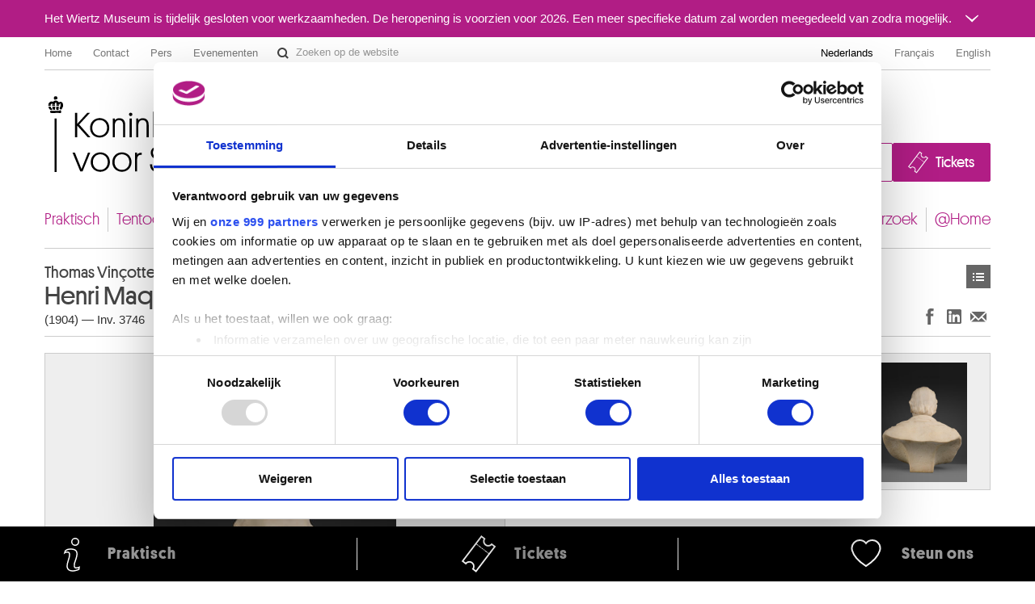

--- FILE ---
content_type: text/html; charset=UTF-8
request_url: https://fine-arts-museum.be/nl/de-collectie/thomas-vincotte-henri-maquet-architect-1839-1909?letter=v&artist=vincotte-thomas-1
body_size: 52363
content:
<!DOCTYPE html>
<html lang="nl">

    <head>
    <meta charset="utf-8">
    <title>Kunstwerk « Henri Maquet, architect (1839-1909) » – Koninklijke Musea voor Schone Kunsten van België</title>

    <!-- Google Consent Mode -->
    <script data-cookieconsent="ignore">
      window.dataLayer = window.dataLayer || [];
      function gtag() {
        dataLayer.push(arguments)
      }
      gtag("consent", "default", {
        ad_personalization: "denied",
        ad_storage: "denied",
        ad_user_data: "denied",
        analytics_storage: "denied",
        functionality_storage: "denied",
        personalization_storage: "denied",
        security_storage: "granted",
        wait_for_update: 500
      });
      gtag("set", "ads_data_redaction", false);
      gtag("set", "url_passthrough", false);
    </script>
    <!-- End Google Consent Mode-->

    <!-- Google Tag Manager -->
    <script data-cookieconsent="ignore">(function(w,d,s,l,i){w[l]=w[l]||[];w[l].push({'gtm.start':
    new Date().getTime(),event:'gtm.js'});var f=d.getElementsByTagName(s)[0],
    j=d.createElement(s),dl=l!='dataLayer'?'&l='+l:'';j.async=true;j.src=
    'https://www.googletagmanager.com/gtm.js?id='+i+dl;f.parentNode.insertBefore(j,f);
    })(window,document,'script','dataLayer','GTM-P2RWSPPZ');</script>
    <!-- End Google Tag Manager -->

    <!-- CookieBot -->
    <script
        id="Cookiebot"
        data-culture="nl"
        src="https://consent.cookiebot.com/uc.js"
        data-cbid="48132e83-ced3-4a95-8ac0-c47fe32bebc2"
        data-blockingmode="auto"
        data-framework="TCFv2.2"
        type="text/javascript"
    ></script>
    <!-- End CookieBot -->

            <meta name="viewport" content="width=device-width, minimum-scale=1.0, maximum-scale=1.0, user-scalable=no">
    
    <link rel="apple-touch-icon" sizes="180x180" href="/apple-touch-icon.png">
    <link rel="icon" type="image/png" sizes="32x32" href="/favicon-32x32.png">
    <link rel="icon" type="image/png" sizes="16x16" href="/favicon-16x16.png">
    <link rel="manifest" href="/site.webmanifest">
    <link rel="mask-icon" href="/safari-pinned-tab.svg" color="#888888">
    <meta name="msapplication-TileColor" content="#ffffff">
    <meta name="theme-color" content="#ffffff">

	<link type="text/css" rel="stylesheet" href="https://fine-arts-museum.be/assets/css/fancybox/jquery.fancybox.css?1437662702" />
	<link type="text/css" rel="stylesheet" href="https://fine-arts-museum.be/assets/css/leaflet/leaflet.css?1613399054" />
	<link type="text/css" rel="stylesheet" href="https://fine-arts-museum.be/assets/css/bootstrap-datepicker.css?1437662702" />
	<link type="text/css" rel="stylesheet" href="https://fine-arts-museum.be/assets/css/public/bootstrap.min.css?1639644218" />
	<link type="text/css" rel="stylesheet" href="https://fine-arts-museum.be/assets/css/public/bootstrap-responsive.min.css?1639644219" />
	<link type="text/css" rel="stylesheet" href="https://fine-arts-museum.be/assets/css/public/jquery.bootstrapSlide.css?1497002211" />
	<link type="text/css" rel="stylesheet" href="https://fine-arts-museum.be/assets/css/public/font-platform.css?1497002211" />
	<link type="text/css" rel="stylesheet" href="https://fine-arts-museum.be/assets/css/public/base.css?1710407987" />
	<link type="text/css" rel="stylesheet" href="https://fine-arts-museum.be/assets/css/public/public.css?1710407990" />
	<link media="print" type="text/css" rel="stylesheet" href="https://fine-arts-museum.be/assets/css/public/print.css?1497002212" />
	<script type="text/javascript" src="https://fine-arts-museum.be/assets/js/jquery-1.9.1.min.js?1407492446"></script>
	<script type="text/javascript" src="https://fine-arts-museum.be/assets/js/jquery-migrate-1.1.1.min.js?1478515836"></script>
	<script type="text/javascript" src="https://fine-arts-museum.be/assets/js/leaflet/leaflet.js?1613399073"></script>
	<script type="text/javascript" src="https://fine-arts-museum.be/assets/js/public/translations.js?1701094760"></script>
	<script type="text/javascript" src="https://fine-arts-museum.be/assets/js/fancybox/jquery.fancybox.accessible.js?1407492450"></script>
	<script type="text/javascript" src="https://fine-arts-museum.be/assets/js/public/bootstrap.min.js?1701094759"></script>
	<script type="text/javascript" src="https://fine-arts-museum.be/assets/js/public/bootstrap-tooltips.min.js?1701094794"></script>
	<script type="text/javascript" src="https://fine-arts-museum.be/assets/js/public/jquery.bootstrapSlide.js?1701094765"></script>
	<script type="text/javascript" src="https://fine-arts-museum.be/assets/js/public/jquery.shuffle.js?1701094765"></script>
	<script type="text/javascript" src="https://fine-arts-museum.be/assets/js/galleria/galleria-1.2.9.accessible.js?1407492445"></script>
	<script type="text/javascript" src="https://fine-arts-museum.be/assets/js/public/public.js?1710408035"></script>
    <link href="/feeds/nl/events" type="application/atom+xml" rel="alternate" title="Agenda" />
    <link href="/feeds/nl/exhibitions" type="application/atom+xml" rel="alternate" title="" />
    <link href="/feeds/nl/news" type="application/atom+xml" rel="alternate" title="" />
    <link href="/feeds/nl/publications" type="application/atom+xml" rel="alternate" title="" />

</head>

    <body class="default nl body-vubisartworks">

        <!-- Google Tag Manager (noscript) -->
        <noscript><iframe src="https://www.googletagmanager.com/ns.html?id=GTM-P2RWSPPZ"
        height="0" width="0" style="display:none;visibility:hidden"></iframe></noscript>
        <!-- End Google Tag Manager (noscript) -->

        
        <div class="go-to-content-container" id="go-to-content-container">
            <a href="#content-main" id="go-to-content-link" class="go-to-content-link">Naar inhoud</a>
        </div>

        <div id="container-main" class="container-main">

                <style>
        #alert-regular { background-color: #b11d85; color: #ffffff;}
        #alert-regular a { color: #ffffff }
    </style>
    <div class="alert-regular" id="alert-regular">
        <div class="alert-regular-container container">
            <div class="alert-regular-header">
                <div class="alert-regular-title">Het Wiertz Museum is tijdelijk gesloten voor werkzaamheden. De heropening is voorzien voor 2026. Een meer specifieke datum zal worden meegedeeld van zodra mogelijk.</div>
                                <button class="alert-regular-toggle btn btn-primary" type="button" data-toggle="collapse" data-target="#alert-regular-body">
                    <img src="/assets/img/alert-toggle.svg" alt="Het bericht openen of sluiten">
                </button>
                            </div>
                        <div class="alert-regular-body collapse" id="alert-regular-body">
                <div class="alert-regular-body-content">
                    <p> </p>
<p> </p>                </div>
            </div>
                    </div>
    </div>

            <div class="container">

                <nav id="topmenu" class="topmenu">

    <ul class="menu menu-root_header nav pull-left list-main unstyled nested" id="menu-root_header">
	<li id="item_68" class=""><a class="title" href="https://www.fine-arts-museum.be/nl">Home</a></li>
	<li id="item_1" class=""><a class="title" href="https://fine-arts-museum.be/nl/contact">Contact</a></li>
	<li id="item_3" class=""><a class="title" href="https://fine-arts-museum.be/nl/pers">Pers</a></li>
	<li id="item_418" class=""><a class="title" href="https://fine-arts-museum.be/nl/uw-bezoek/in-de-Musea/verhuur-van-museumzalen">Evenementen</a></li>
</ul>

    <form action="/nl/search" method="get" class="form-inline form-website-search">
    <div class="input-append">
        <input type="text" title="Zoeken op de website" placeholder="Zoeken op de website" name="words" value="" class="span2 search-query" />
        <button type="submit" class="btn btn-search">Zoeken op de website</button>
    </div>
</form>

    <ul class="nav pull-right menu-languages clearfix" id="menu-languages">
		<li class="active"><a data-short="nl" data-long="Nederlands" lang="nl" href="/nl/de-collectie/thomas-vincotte-henri-maquet-architect-1839-1909">Nederlands</a></li>
		<li><a data-short="fr" data-long="Français" lang="fr" href="/fr/la-collection/thomas-vincotte-henri-maquet-architecte-1839-1909">Français</a></li>
		<li><a data-short="en" data-long="English" lang="en" href="/en/the-collection">English</a></li>
	</ul>

</nav>

                <div id="header-main" class="header-main">

    <h1 class="header-title"><a href="https://www.fine-arts-museum.be/nl">Koninklijke Musea voor Schone Kunsten van België</a></h1>

    <div class="header-buttons" id="header-buttons">
        <ul class="menu menu-root_ctabuttons  list-main unstyled nested" id="menu-root_ctabuttons">
	<li id="item_432" class="btn-donate-container"><a class="title" href="https://fine-arts-museum.be/nl/de-instelling/steun-ons">Join & Donate</a></li>
	<li id="item_431" class="btn-tickets-container"><a target="_blank" class="title" href="https://fineartsmuseum.recreatex.be/?language=nl">Tickets</a></li>
</ul>
            </div>

</div>

<nav class="nav-mainnav" id="navmain">
    <ul class="menu menu-root_main  list-main unstyled nav nav-pills nav-mainmenu nested" id="menu-root_main">
	<li id="item_20" class=""><a class="title" href="https://fine-arts-museum.be/nl/uw-bezoek">Praktisch</a></li>
	<li id="item_21" class=""><a class="title" href="https://fine-arts-museum.be/nl/tentoonstellingen">Tentoonstellingen & presentaties</a></li>
	<li id="item_22" class=""><a class="title" href="https://fine-arts-museum.be/nl/agenda">Agenda</a></li>
	<li id="item_23" class="active"><a class="title" href="https://fine-arts-museum.be/nl/de-collectie">Collecties</a></li>
	<li id="item_31" class=""><a class="title" href="https://fine-arts-museum.be/nl/de-musea">Musea</a></li>
	<li id="item_24" class=""><a class="title" href="https://fine-arts-museum.be/nl/de-instelling">Instelling</a></li>
	<li id="item_25" class=""><a class="title" href="https://fine-arts-museum.be/nl/educatie">Educatie</a></li>
	<li id="item_26" class=""><a class="title" href="https://fine-arts-museum.be/nl/onderzoek">Onderzoek</a></li>
	<li id="item_417" class=""><a class="title" href="https://fine-arts-museum.be/nl/museum-home">@Home</a></li>
</ul>
</nav>

                <div id="content-main" class="row" role="main">
                                         <div class="article span12">
                        <div class="header">
    <div class="row">
        <div class="span8">
            <h2>
                <span class="author">
                    Thomas Vinçotte                </span>
                Henri Maquet, architect (1839-1909)            </h2>
            <p class="inv">
                        (1904)                 —
                                Inv. 3746                    </p>
        </div>
        <div class="span4">
            <div class="nav pull-right">
                <div class="btn-toolbar">
    <div class="btn-group">
        <a class="btn btn-list" href="https://fine-arts-museum.be/nl/de-collectie?letter=v&amp;artist=vincotte-thomas-1&amp;page=1">Kunstwerken</a>    
    </div>
</div>
            </div>
        </div>
        <div class="pull-right"><br />
            <div class="networks">
    <div class="btn-toolbar pull-right">
        <div class="btn-group">
            <ul class="unstyled social-share">
                <li>
                    <a class="btn btn-facebook facebook-like" title="Delen op Facebook (Nieuw venster)" href="http://www.facebook.com/sharer.php?u=https://fine-arts-museum.be/nl/de-collectie/thomas-vincotte-henri-maquet-architect-1839-1909?letter=v&amp;artist=vincotte-thomas-1" target="_blank" rel="noopener noreferrer">
                        Delen op Facebook
                    </a>
                </li>
                <li>
                    <a class="btn btn-linkedin linkedin-share" title="Delen op LinkedIn (Nieuw venster)" href="https://www.linkedin.com/sharing/share-offsite/?url=https://fine-arts-museum.be/nl/de-collectie/thomas-vincotte-henri-maquet-architect-1839-1909?letter=v&amp;artist=vincotte-thomas-1" target="_blank" rel="noopener noreferrer">
                        Delen op LinkedIn
                    </a>
                </li>
                <li>
                    <a class="btn btn-email email-share" title="Delen via e-mail (Nieuw venster)" href="mailto:?body=https://fine-arts-museum.be/nl/de-collectie/thomas-vincotte-henri-maquet-architect-1839-1909?letter=v&amp;artist=vincotte-thomas-1" target="_blank" rel="noopener noreferrer">
                        Delen via e-mail
                    </a>
                </li>
            </ul>
        </div>
    </div>
</div>
        </div>
    </div>
</div>
<div class="content">
    <div class="row">
            <div class="span6 selected">
                <div class="artwork">
                                <div class="image"><img src="/uploads/vubisartworks/images/vincotte-3746-1-l.jpg" alt="Thomas Vinçotte : Henri Maquet, architect (1839-1909)" /></div>
                                <div class="text">
                                                                            <p class="copyright">Koninklijke Musea voor Schone Kunsten van België, Brussel / foto : C. Verhelst</p>
                                                                    </div>
                </div>
            </div>
                                <div class="span6 h-slide-no-title" data-items-to-slide="3">
                <ul class="row artworks selectable">
                                            <li class="span2 active">
                            <div class="artwork">
                                <div class="image">
                                    <img src="/uploads/vubisartworks/images/vincotte-3746-1-l.jpg" alt="Thomas Vinçotte : Henri Maquet, architect (1839-1909)" />
                                </div>
                                <div class="text">
                                                                            <p class="copyright">Koninklijke Musea voor Schone Kunsten van België, Brussel / foto : C. Verhelst</p>
                                                                    </div>
                            </div>
                        </li>
                                                                    <li class="span2">
                            <div class="artwork">
                                <div class="image">
                                    <img src="/uploads/vubisartworks/images/vincotte-3746-2-l.jpg" alt="Thomas Vinçotte : Henri Maquet, architect (1839-1909)" />
                                </div>
                                <div class="text">
                                                                            <p class="copyright">Koninklijke Musea voor Schone Kunsten van België, Brussel / foto : C. Verhelst</p>
                                                                    </div>
                            </div>
                        </li>
                                                                    <li class="span2">
                            <div class="artwork">
                                <div class="image">
                                    <img src="/uploads/vubisartworks/images/vincotte-3746-3-l.jpg" alt="Thomas Vinçotte : Henri Maquet, architect (1839-1909)" />
                                </div>
                                <div class="text">
                                                                            <p class="copyright">Koninklijke Musea voor Schone Kunsten van België, Brussel / foto : C. Verhelst</p>
                                                                    </div>
                            </div>
                        </li>
                                                            </ul>
                <div class="navigation"></div>
            </div>
                <div class="span6">

            <div class="artwork-description">

                <h3>Beschrijving</h3>

                <ul class="unstyled">
                                            <li>Buste, marmer</li>
                                                                <li>Signatuur op de achterkant onder de schouder links : VINCOTTE</li>
                                                                <li>Afmetingen: 61,5 x 56,5 x 34</li>
                                                                <li>Herkomst: Gekocht op het Salon van de Société des beaux-arts, Brussel, 1904, nr. 187</li>
                                                        </ul>

            </div>

                    <div class="artists">
                <h3>Kunstenaar(s)</h3>
                                                <a href="/nl/de-collectie/artist/vincotte-thomas">
                        Thomas VINÇOTTE                                                <br />
                        <span class="muted">
                            Borgerhout / Antwerpen 1850 - Brussel 1925                        </span>
                    </a>
                
                        </div>
        
        </div>
    </div>
</div>

<div class="related">
    <div class="header">
        <div class="row">
            <div class="span9">
                <h3>Werken van dezelfde kunstenaar</h3>
            </div>
            <div class="span3">
                <div class="nav pull-right">
                    <!-- <a class="btn" href="/nl/de-collectie/">**See the whole collection</a>  -->
                </div>
            </div>
        </div>
    </div>

    <div class="content">

                <div id="artworksGallery" class="artworks vubisartworks no-bullet row thumbnails galleria-viewer">
                    <h4 class="span12">
                        <a href="/nl/de-collectie/artist/vincotte-thomas">
                            Thomas VINÇOTTE                        </a>
                    </h4>
                    <ul class="artworks vubisartworks unstyled row thumbnails">
                        <li class="span2">
                            <a href="/nl/de-collectie/thomas-vincotte-catilina?artist=vincotte-thomas" class="artwork">
                                <div class="image">
                                                                            <img src="/uploads/vubisartworks/images/vincotte-3619-1-l_small@2x.jpg" alt="" data-alt="Catilina" title="Koninklijke Musea voor Schone Kunsten van België, Brussel / foto : C. Verhelst" />
                                                                    </div>
                                <div class="text">
                                    <p>
                                        <strong>
                                        Catilina                                        </strong><br />
                                        Thomas Vin&ccedil;otte                                    </p>
                                </div>
                            </a>
                        </li>
                        <li class="span2">
                            <a href="/nl/de-collectie/thomas-vincotte-charles-leon-cardon-kunstschilder-en-verzamelaar-1850-1920?artist=vincotte-thomas" class="artwork">
                                <div class="image">
                                                                            <img src="/uploads/vubisartworks/images/vincotte-4648-1-l_small@2x.jpg" alt="" data-alt="Charles Léon Cardon, kunstschilder en verzamelaar (1850-1920)" title="Koninklijke Musea voor Schone Kunsten van België, Brussel / foto : C. Verhelst" />
                                                                    </div>
                                <div class="text">
                                    <p>
                                        <strong>
                                        Charles Léon Cardon, kunstschilder en verzamelaar (1850-1920)                                        </strong><br />
                                        Thomas Vin&ccedil;otte                                    </p>
                                </div>
                            </a>
                        </li>
                        <li class="span2">
                            <a href="/nl/de-collectie/thomas-vincotte-charles-leon-cardon-schilder-en-verzamelaar-1850-1920?artist=vincotte-thomas" class="artwork">
                                <div class="image">
                                                                            <img src="/uploads/vubisartworks/images/vincotte-7214-1-l_small@2x.jpg" alt="" data-alt="Charles Léon Cardon, schilder en verzamelaar (1850-1920)" title="Koninklijke Musea voor Schone Kunsten van België, Brussel / foto : C. Verhelst" />
                                                                    </div>
                                <div class="text">
                                    <p>
                                        <strong>
                                        Charles Léon Cardon, schilder en verzamelaar (1850-1920)                                        </strong><br />
                                        Thomas Vin&ccedil;otte                                    </p>
                                </div>
                            </a>
                        </li>
                        <li class="span2">
                            <a href="/nl/de-collectie/thomas-vincotte-emile-de-mot-burgemeester-van-brussel-1835-1909?artist=vincotte-thomas" class="artwork">
                                <div class="image">
                                                                            <img src="/uploads/vubisartworks/images/vincotte-3938-1-l_small@2x.jpg" alt="" data-alt="Emile de Mot, burgemeester van Brussel (1835-1909)" title="Koninklijke Musea voor Schone Kunsten van België, Brussel / foto : C. Verhelst" />
                                                                    </div>
                                <div class="text">
                                    <p>
                                        <strong>
                                        Emile de Mot, burgemeester van Brussel (1835-1909)                                        </strong><br />
                                        Thomas Vin&ccedil;otte                                    </p>
                                </div>
                            </a>
                        </li>
                        <li class="span2">
                            <a href="/nl/de-collectie/thomas-vincotte-gezadeld-paard?artist=vincotte-thomas" class="artwork">
                                <div class="image">
                                                                            <img src="/uploads/vubisartworks/images/vincottenb-6159-l_small@2x.jpg" alt="" data-alt="Gezadeld paard" />
                                                                    </div>
                                <div class="text">
                                    <p>
                                        <strong>
                                        Gezadeld paard                                        </strong><br />
                                        Thomas Vin&ccedil;otte                                    </p>
                                </div>
                            </a>
                        </li>
                        <li class="span2">
                            <a href="/nl/de-collectie/thomas-vincotte-giotto?artist=vincotte-thomas" class="artwork">
                                <div class="image">
                                                                            <img src="/uploads/vubisartworks/images/vincotte-2650-1-l_small@2x.jpg" alt="" data-alt="Giotto" title="Koninklijke Musea voor Schone Kunsten van België, Brussel / foto : C. Verhelst" />
                                                                    </div>
                                <div class="text">
                                    <p>
                                        <strong>
                                        Giotto                                        </strong><br />
                                        Thomas Vin&ccedil;otte                                    </p>
                                </div>
                            </a>
                        </li>
                        <li class="span2">
                            <a href="/nl/de-collectie/thomas-vincotte-henri-maquet-architect-1839-1909?artist=vincotte-thomas" class="artwork">
                                <div class="image">
                                                                            <img src="/uploads/vubisartworks/images/vincotte-3746-1-l_small@2x.jpg" alt="" data-alt="Henri Maquet, architect (1839-1909)" title="Koninklijke Musea voor Schone Kunsten van België, Brussel / foto : C. Verhelst" />
                                                                    </div>
                                <div class="text">
                                    <p>
                                        <strong>
                                        Henri Maquet, architect (1839-1909)                                        </strong><br />
                                        Thomas Vinçotte                                    </p>
                                </div>
                            </a>
                        </li>
                        <li class="span2">
                            <a href="/nl/de-collectie/thomas-vincotte-het-kind-met-het-geitje?artist=vincotte-thomas" class="artwork">
                                <div class="image">
                                                                            <img src="/uploads/vubisartworks/images/vincottenb-4624-l_small@2x.jpg" alt="" data-alt="Het kind met het geitje" />
                                                                    </div>
                                <div class="text">
                                    <p>
                                        <strong>
                                        Het kind met het geitje                                        </strong><br />
                                        Thomas Vin&ccedil;otte                                    </p>
                                </div>
                            </a>
                        </li>
                        <li class="span2">
                            <a href="/nl/de-collectie/thomas-vincotte-koning-albert-i-1875-1934?artist=vincotte-thomas" class="artwork">
                                <div class="image">
                                                                            <img src="/uploads/vubisartworks/images/vincotte-6143-1-l_small@2x.jpg" alt="" data-alt="Koning Albert I (1875-1934)" title="Koninklijke Musea voor Schone Kunsten van België, Brussel / foto : C. Verhelst" />
                                                                    </div>
                                <div class="text">
                                    <p>
                                        <strong>
                                        Koning Albert I (1875-1934)                                        </strong><br />
                                        Thomas Vin&ccedil;otte                                    </p>
                                </div>
                            </a>
                        </li>
                        <li class="span2">
                            <a href="/nl/de-collectie/thomas-vincotte-koning-leopold-ii-1835-1909?artist=vincotte-thomas" class="artwork">
                                <div class="image">
                                                                            <img src="/uploads/vubisartworks/images/vincotte-2804-1-l_small@2x.jpg" alt="" data-alt="Koning Leopold II (1835-1909)" title="Koninklijke Musea voor Schone Kunsten van België, Brussel / foto : C. Verhelst" />
                                                                    </div>
                                <div class="text">
                                    <p>
                                        <strong>
                                        Koning Leopold II (1835-1909)                                        </strong><br />
                                        Thomas Vin&ccedil;otte                                    </p>
                                </div>
                            </a>
                        </li>
                        <li class="span2">
                            <a href="/nl/de-collectie/thomas-vincotte-koning-leopold-ii-1835-1909-37?artist=vincotte-thomas" class="artwork">
                                <div class="image">
                                                                            <img src="/uploads/vubisartworks/images/vincottenb-3786-l_small@2x.jpg" alt="" data-alt="Koning Leopold II (1835-1909)" />
                                                                    </div>
                                <div class="text">
                                    <p>
                                        <strong>
                                        Koning Leopold II (1835-1909)                                        </strong><br />
                                        Thomas Vin&ccedil;otte                                    </p>
                                </div>
                            </a>
                        </li>
                        <li class="span2">
                            <a href="/nl/de-collectie/thomas-vincotte-koning-leopold-ii-1835-1909-38?artist=vincotte-thomas" class="artwork">
                                <div class="image">
                                                                            <img src="/uploads/vubisartworks/images/vincottenb-6161-l_small@2x.jpg" alt="" data-alt="Koning Leopold II (1835-1909)" />
                                                                    </div>
                                <div class="text">
                                    <p>
                                        <strong>
                                        Koning Leopold II (1835-1909)                                        </strong><br />
                                        Thomas Vin&ccedil;otte                                    </p>
                                </div>
                            </a>
                        </li>
                        <li class="span2">
                            <a href="/nl/de-collectie/thomas-vincotte-koning-leopold-ii-1835-1909-39?artist=vincotte-thomas" class="artwork">
                                <div class="image imageNotFound">
                                                                            <span>Afbeelding niet beschikbaar</span>
                                                                    </div>
                                <div class="text">
                                    <p>
                                        <strong>
                                        Koning Leopold II (1835-1909)                                        </strong><br />
                                        Thomas Vin&ccedil;otte                                    </p>
                                </div>
                            </a>
                        </li>
                        <li class="span2">
                            <a href="/nl/de-collectie/thomas-vincotte-koning-leopold-ii-1835-1909-40?artist=vincotte-thomas" class="artwork">
                                <div class="image">
                                                                            <img src="/uploads/vubisartworks/images/vincotte-10782-1-l_small@2x.jpg" alt="" data-alt="Koning Leopold II (1835-1909)" title="Koninklijke Musea voor Schone Kunsten van België, Brussel / foto : C. Verhelst" />
                                                                    </div>
                                <div class="text">
                                    <p>
                                        <strong>
                                        Koning Leopold II (1835-1909)                                        </strong><br />
                                        Thomas Vin&ccedil;otte                                    </p>
                                </div>
                            </a>
                        </li>
                        <li class="span2">
                            <a href="/nl/de-collectie/thomas-vincotte-koningin-elisabeth-1876-1965?artist=vincotte-thomas" class="artwork">
                                <div class="image">
                                                                            <img src="/uploads/vubisartworks/images/vincotte-6144-1-l_small@2x.jpg" alt="" data-alt="Koningin Elisabeth (1876-1965)" title="Koninklijke Musea voor Schone Kunsten van België, Brussel / foto : C. Verhelst" />
                                                                    </div>
                                <div class="text">
                                    <p>
                                        <strong>
                                        Koningin Elisabeth (1876-1965)                                        </strong><br />
                                        Thomas Vin&ccedil;otte                                    </p>
                                </div>
                            </a>
                        </li>
                        <li class="span2">
                            <a href="/nl/de-collectie/thomas-vincotte-koningin-maria-hendrika-1836-1902?artist=vincotte-thomas" class="artwork">
                                <div class="image">
                                                                            <img src="/uploads/vubisartworks/images/vincotte-2873-1-l_small@2x.jpg" alt="" data-alt="Koningin Maria-Hendrika (1836-1902)" title="Koninklijke Musea voor Schone Kunsten van België, Brussel / foto : C. Verhelst" />
                                                                    </div>
                                <div class="text">
                                    <p>
                                        <strong>
                                        Koningin Maria-Hendrika (1836-1902)                                        </strong><br />
                                        Thomas Vin&ccedil;otte                                    </p>
                                </div>
                            </a>
                        </li>
                        <li class="span2">
                            <a href="/nl/de-collectie/thomas-vincotte-koningin-maria-hendrika-1836-1902-1?artist=vincotte-thomas" class="artwork">
                                <div class="image">
                                                                            <img src="/uploads/vubisartworks/images/vincotte-3787-1-l_small@2x.jpg" alt="" data-alt="Koningin Maria-Hendrika (1836-1902)" title="Koninklijke Musea voor Schone Kunsten van België, Brussel / foto : C. Verhelst" />
                                                                    </div>
                                <div class="text">
                                    <p>
                                        <strong>
                                        Koningin Maria-Hendrika (1836-1902)                                        </strong><br />
                                        Thomas Vin&ccedil;otte                                    </p>
                                </div>
                            </a>
                        </li>
                        <li class="span2">
                            <a href="/nl/de-collectie/thomas-vincotte-maurice-lemonnier-politicus-1860-1930?artist=vincotte-thomas" class="artwork">
                                <div class="image">
                                                                            <img src="/uploads/vubisartworks/images/vincotte-6102-1-l_small@2x.jpg" alt="" data-alt="Maurice Lemonnier, politicus (1860-1930)" title="Koninklijke Musea voor Schone Kunsten van België, Brussel / foto : C. Verhelst" />
                                                                    </div>
                                <div class="text">
                                    <p>
                                        <strong>
                                        Maurice Lemonnier, politicus (1860-1930)                                        </strong><br />
                                        Thomas Vin&ccedil;otte                                    </p>
                                </div>
                            </a>
                        </li>
                        <li class="span2">
                            <a href="/nl/de-collectie/thomas-vincotte-paard?artist=vincotte-thomas" class="artwork">
                                <div class="image">
                                                                            <img src="/uploads/vubisartworks/images/vincottenb-6157-l_small@2x.jpg" alt="" data-alt="Paard" />
                                                                    </div>
                                <div class="text">
                                    <p>
                                        <strong>
                                        Paard                                        </strong><br />
                                        Thomas Vin&ccedil;otte                                    </p>
                                </div>
                            </a>
                        </li>
                        <li class="span2">
                            <a href="/nl/de-collectie/thomas-vincotte-paard-1?artist=vincotte-thomas" class="artwork">
                                <div class="image">
                                                                            <img src="/uploads/vubisartworks/images/vincottenb-6158-l_small@2x.jpg" alt="" data-alt="Paard" />
                                                                    </div>
                                <div class="text">
                                    <p>
                                        <strong>
                                        Paard                                        </strong><br />
                                        Thomas Vin&ccedil;otte                                    </p>
                                </div>
                            </a>
                        </li>
                        <li class="span2">
                            <a href="/nl/de-collectie/thomas-vincotte-tors-van-een-triton?artist=vincotte-thomas" class="artwork">
                                <div class="image">
                                                                            <img src="/uploads/vubisartworks/images/vincottenb-3962-l_small@2x.jpg" alt="" data-alt="Tors van een triton" />
                                                                    </div>
                                <div class="text">
                                    <p>
                                        <strong>
                                        Tors van een triton                                        </strong><br />
                                        Thomas Vin&ccedil;otte                                    </p>
                                </div>
                            </a>
                        </li>
                        <li class="span2">
                            <a href="/nl/de-collectie/thomas-vincotte-trekpaard?artist=vincotte-thomas" class="artwork">
                                <div class="image">
                                                                            <img src="/uploads/vubisartworks/images/vincottenb-6160-l_small@2x.jpg" alt="" data-alt="Trekpaard" />
                                                                    </div>
                                <div class="text">
                                    <p>
                                        <strong>
                                        Trekpaard                                        </strong><br />
                                        Thomas Vin&ccedil;otte                                    </p>
                                </div>
                            </a>
                        </li>
                    </ul>
                </div>

                </div>

</div>
                    </div>
                </div>

            </div>

        </div>


        <div id="footer-main" class="footer-main">
    <div class="container">
        <div class="row">
            <div class="span4">
                <h2>Over de Musea</h2>
                <ul class="menu menu-root_footer  list-main unstyled nested" id="menu-root_footer">
	<li id="item_434" class=""><a class="title" href="https://fine-arts-museum.be/nl/uw-bezoek/faq">Veelgestelde vragen</a></li>
	<li id="item_61" class=""><a class="title" href="https://fine-arts-museum.be/nl/uw-bezoek">Praktisch</a></li>
	<li id="item_71" class=""><a target="_blank" class="title" href="http://onlineticketing.fine-arts-museum.be/tickets.aspx?&lang=NL">Tickets</a></li>
	<li id="item_43" class=""><a class="title" href="https://fine-arts-museum.be/nl/uw-bezoek/in-de-Musea">In de Musea</a><ul>
	<li id="item_46" class=""><a class="title" href="https://fine-arts-museum.be/nl/uw-bezoek/in-de-Musea/verhuur-van-museumzalen">Evenementen</a></li>
	<li id="item_44" class=""><a class="title" href="https://fine-arts-museum.be/nl/uw-bezoek/in-de-Musea/museumshop">Museum Shop</a></li>
	<li id="item_67" class=""><a class="title" href="https://fine-arts-museum.be/nl/uw-bezoek/plan-een-bezoek/bezoekersreglement">Bezoekersreglement</a></li>
</ul>
</li>
	<li id="item_416" class=""><a class="title" href="https://fine-arts-museum.be/nl/de-instelling">Instelling</a></li>
	<li id="item_37" class=""><a class="title" href="https://fine-arts-museum.be/nl/onderzoek">Onderzoek</a><ul>
	<li id="item_38" class=""><a class="title" href="https://fine-arts-museum.be/nl/onderzoek/bibliotheek">Bibliotheek</a></li>
	<li id="item_39" class=""><a class="title" href="https://fine-arts-museum.be/nl/onderzoek/publicaties">Publicaties</a></li>
	<li id="item_59" class=""><a class="title" href="https://fine-arts-museum.be/nl/onderzoek/digitaal-museum/fotodienst">Fotodienst</a></li>
	<li id="item_41" class=""><a class="title" href="https://fine-arts-museum.be/nl/onderzoek/archief">Archief</a></li>
	<li id="item_42" class=""><a class="title" href="https://fine-arts-museum.be/nl/onderzoek/archief-voor-hedendaagse-kunst-in-belgie">Archief voor Hedendaagse Kunst in België</a></li>
	<li id="item_55" class=""><a class="title" href="https://fine-arts-museum.be/nl/onderzoek/digitaal-museum">Digitaal Museum</a></li>
</ul>
</li>
	<li id="item_49" class=""><a class="title" href="https://fine-arts-museum.be/nl/educatie">Educatie</a></li>
	<li id="item_60" class=""><a class="title" href="https://fine-arts-museum.be/nl/de-instelling/steun-ons">Steun ons</a></li>
	<li id="item_51" class=""><a class="title" href="https://fine-arts-museum.be/nl/pers">Pers</a></li>
</ul>
            </div>
            <div class="span4">
                                <h2>Ligging van de Musea</h2>
                <ul class="museums-location unstyled">
                    <li class="museum-3">
                        <a class="fancybox" href="https://www.musee-magritte-museum.be/nl" data-lat="50.842401" data-lng="4.358772" data-fancybox-width="700" data-fancybox-type="ajax" data-fancybox-href="/museums?viewTpl=mapcontainer&amp;museum_id=3&amp;contentLanguage=nl">
                            <span>
                                <strong>Musée Magritte Museum</strong><br />
                                Koningsplein 2 – 1000 Brussel                            </span>
                        </a>
                    </li>
                    <li class="museum-1">
                        <a class="fancybox" href="/nl/de-musea/musee-oldmasters-museum" data-lat="50.841554" data-lng="4.358123" data-fancybox-width="700" data-fancybox-type="ajax" data-fancybox-href="/museums?viewTpl=mapcontainer&amp;museum_id=1&amp;contentLanguage=nl">
                            <span>
                                <strong>Musée Oldmasters Museum</strong><br />
                                Regentschapsstraat 3 – 1000 Brussel                            </span>
                        </a>
                    </li>
                    <li class="museum-5">
                        <a class="fancybox" href="/nl/de-musea/musee-wiertz-museum" data-lat="50.837174" data-lng="4.375879" data-fancybox-width="700" data-fancybox-type="ajax" data-fancybox-href="/museums?viewTpl=mapcontainer&amp;museum_id=5&amp;contentLanguage=nl">
                            <span>
                                <strong>Musée Wiertz Museum (Ontoegankelijk vanaf 11.10.2024)</strong><br />
                                Vautierstraat 62 – 1050 Brussel                            </span>
                        </a>
                    </li>
                    <li class="museum-6">
                        <a class="fancybox" href="/nl/de-musea/musee-meunier-museum" data-lat="50.819151" data-lng="4.367082" data-fancybox-width="700" data-fancybox-type="ajax" data-fancybox-href="/museums?viewTpl=mapcontainer&amp;museum_id=6&amp;contentLanguage=nl">
                            <span>
                                <strong>Musée Meunier Museum</strong><br />
                                Abdijstraat 59 – 1050 Brussel                            </span>
                        </a>
                    </li>
                </ul>
                                <h2>Partners</h2>
                <ul class="partners-list unstyled">
                    <li class="pull-left">
                        <a title="http://www.belspo.be" target="_blank" href="http://www.belspo.be">
                            <img src="/uploads/partners/images/logo_belspo_fond_gris_1_small@2x.jpg" width="100" height="100" alt="belspo">
                        </a>
                    </li>
                    <li class="pull-left">
                        <a title="http://www.belgium.be" target="_blank" href="http://www.belgium.be">
                            <img src="/uploads/partners/images/logo_be_fond_gris_small@2x.jpg" width="100" height="100" alt=".be">
                        </a>
                    </li>
                </ul>
            </div>
            <div class="span4">

                <h2>Zoeken</h2>
                <form action="/nl/search" method="get" class="form-inline form-website-search">
    <div class="input-append">
        <input type="text" title="Zoeken op de website" placeholder="Zoeken op de website" name="words" value="" class="span2 search-query" />
        <button type="submit" class="btn btn-search">Zoeken op de website</button>
    </div>
</form>

                                <h2>Volg ons</h2>
                <ul class="social-networks unstyled">
                                        <li><a class="facebook" href="https://www.facebook.com/fineartsbelgium" target="_blank">Facebook</a></li>
                                                                                                    <li><a class="youtube" href="http://www.youtube.com/user/FineArtsMuseumsBe?feature=watch" target="_blank">YouTube</a></li>
                                                            <li><a class="instagram" href="https://www.instagram.com/fineartsbelgium/" target="_blank">Instagram</a></li>
                                                                                <li><a class="tripadvisor" href="https://fr.tripadvisor.be/Attraction_Review-g188644-d265238-Reviews-Royal_Museums_of_Fine_Arts_of_Belgium_Musees_Royaux_des_Beaux_Arts-Brussels.html" target="_blank">TripAdvisor</a></li>
                                    </ul>
                
                <h2>Schrijf je in</h2>
                <div>
                    <div class="row">
                        <div class="span1 column-rss">
                            <ul class="unstyled">
                                <li><a href="/feeds/nl/events">RSS Agenda</a></li>
                                <li><a href="/feeds/nl/exhibitions">RSS Tentoonstellingen</a></li>
                                <li><a href="/feeds/nl/news">RSS Actualiteit</a></li>
                                <li><a href="/feeds/nl/publications">RSS Publicaties</a></li>
                            </ul>
                        </div>
                        <div class="span3 column-newsletter">
                            <a class="btn btn-newsletter" href="https://mailing.fine-arts-museum.be/x/plugin/?pName=subscribe&MIDRID=S7Y1BAAA38&pLang=fr&Z=2131204150" target="_blank" rel="noopener noreferrer">Newsletter</a>
                        </div>
                    </div>
                </div>
            </div>
        </div>
        <div class="row">
            <div class="span12">
                <p class="footer-address">
                    <strong>Administratief adres</strong><br />
                    Museumstraat 9 - 1000 Brussel | Tel.: +32 (0)2 508 32 11 | Fax: +32 (0)2 508 32 32 | <span class="email"><a href="mailto:info@fine-arts-museum.be">info@fine-arts-museum.be</a></span>
                </p>
            </div>
        </div>
    </div>
    <div class="legal-main">
        <div class="container" role="contentinfo">
            <p class="mrbab">© 2026 – Koninklijke Musea voor Schone Kunsten van België. Alle rechten voorbehouden</p>
            <!-- <p class="anysurfer"><a href="http://label.anysurfer.be" title="Deze website voldoet aan de AnySurfer checklist voor toegankelijke websites">AnySurfer, Belgisch kwaliteitslabel voor toegankelijke websites</a></p> -->
            <ul class="menu menu-root_colophon colophon list-main unstyled nested" id="menu-root_colophon">
	<li id="item_64" class=""><a class="title" href="https://fine-arts-museum.be/nl/klachten-over-onze-dienstverlening">Klachten over onze dienstverlening ?</a></li>
	<li id="item_66" class=""><a class="title" href="https://fine-arts-museum.be/nl/toegankelijkheidsverklaring">Toegankelijkheidsverklaring</a></li>
	<li id="item_65" class=""><a class="title" href="https://fine-arts-museum.be/nl/wettelijke-bepalingen">Wettelijke bepalingen</a></li>
	<li id="item_419" class=""><a class="title" href="https://fine-arts-museum.be/nl/cookieverklaring">Cookieverklaring</a></li>
</ul>
        </div>
    </div>

</div>

        <div class="quicklink-list" id="quicklinks">
    <div class="quicklink-list-container container">
        <ul class="quicklink-list-list">
                        <li class="quicklink-list-item">
                <a class="quicklink-list-item-link" href="/nl/uw-bezoek/plan-een-bezoek">
                    <img class="quicklink-list-item-image" src="/uploads/quicklinks/files/info.svg" alt="">
                    <span class="quicklink-list-item-label">Praktisch</span>
                </a>
            </li>
                        <li class="quicklink-list-item">
                <a class="quicklink-list-item-link" href="https://fineartsmuseum.recreatex.be/" target="_blank" rel="noopener noreferrer">
                    <img class="quicklink-list-item-image" src="/uploads/quicklinks/files/ticket_1.svg" alt="">
                    <span class="quicklink-list-item-label">Tickets</span>
                </a>
            </li>
                        <li class="quicklink-list-item">
                <a class="quicklink-list-item-link" href="/nl/de-instelling/steun-ons">
                    <img class="quicklink-list-item-image" src="/uploads/quicklinks/files/hearth_1.svg" alt="">
                    <span class="quicklink-list-item-label">Steun ons</span>
                </a>
            </li>
                    </ul>
    </div>
</div>


    </body>
</html>
